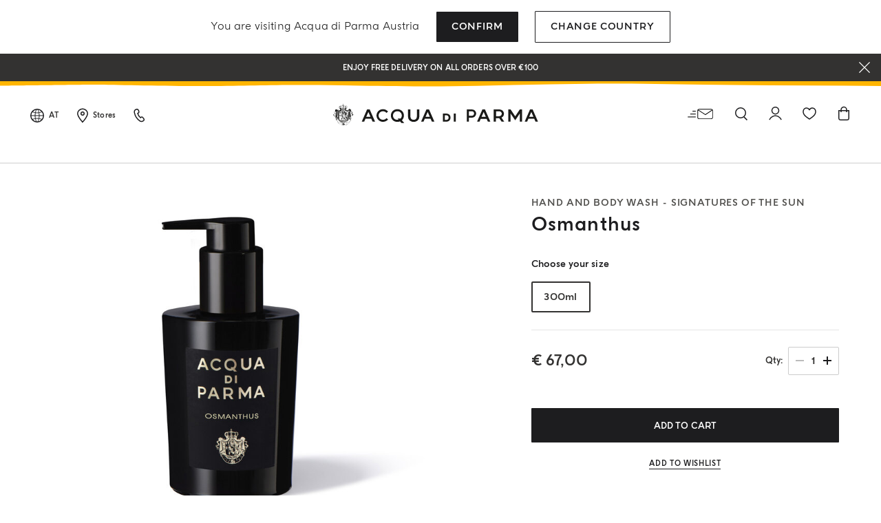

--- FILE ---
content_type: text/css
request_url: https://www.acquadiparma.com/on/demandware.static/Sites-acquadiparma-Site/-/en_AT/v1768691508353/css/product/detail.css
body_size: 9960
content:
.pull-left-xs{float:left}.pull-right-xs{float:right}@media (min-width: 544px) and (max-width: 768.98px){.pull-left-sm{float:left}.pull-right-sm{float:right}}@media (min-width: 769px) and (max-width: 991.98px){.pull-left-md{float:left}.pull-right-md{float:right}}@media (min-width: 992px) and (max-width: 1199.98px){.pull-left-lg{float:left}.pull-right-lg{float:right}}@media (min-width: 1200px){.pull-left-xl{float:left}.pull-right-xl{float:right}}@media (max-width: 543.98px){.hidden-xs-down{display:none !important}}@media (max-width: 768.98px){.hidden-sm-down{display:none !important}}@media (max-width: 991.98px){.hidden-md-down{display:none !important}}@media (max-width: 1199.98px){.hidden-lg-down{display:none !important}}.hidden-xl-down{display:none !important}.row.equal-height>[class^="col"]{display:flex}.swatch-circle-beige{border:0.063em solid rgba(0,0,0,0.3);width:2.5em;height:2.5em;background:beige;border-radius:1.25em;display:block;position:relative}.swatch-circle-beige.disabled{opacity:0.2}.swatch-filter-beige{border:0.063em solid rgba(0,0,0,0.3);width:1.38em;height:1.38em;background:beige;border-radius:.69em;background-color:beige;display:block;position:relative}.swatch-filter-beige.disabled{opacity:0.2}.swatch-circle-black{border:0.063em solid rgba(0,0,0,0.3);width:2.5em;height:2.5em;background:#000;border-radius:1.25em;display:block;position:relative}.swatch-circle-black.disabled{opacity:0.2}.swatch-filter-black{border:0.063em solid rgba(0,0,0,0.3);width:1.38em;height:1.38em;background:#000;border-radius:.69em;background-color:#000;display:block;position:relative}.swatch-filter-black.disabled{opacity:0.2}.swatch-circle-blue{border:0.063em solid rgba(0,0,0,0.3);width:2.5em;height:2.5em;background:#0070d2;border-radius:1.25em;display:block;position:relative}.swatch-circle-blue.disabled{opacity:0.2}.swatch-filter-blue{border:0.063em solid rgba(0,0,0,0.3);width:1.38em;height:1.38em;background:#0070d2;border-radius:.69em;background-color:#0070d2;display:block;position:relative}.swatch-filter-blue.disabled{opacity:0.2}.swatch-circle-brown{border:0.063em solid rgba(0,0,0,0.3);width:2.5em;height:2.5em;background:brown;border-radius:1.25em;display:block;position:relative}.swatch-circle-brown.disabled{opacity:0.2}.swatch-filter-brown{border:0.063em solid rgba(0,0,0,0.3);width:1.38em;height:1.38em;background:brown;border-radius:.69em;background-color:brown;display:block;position:relative}.swatch-filter-brown.disabled{opacity:0.2}.swatch-circle-green{border:0.063em solid rgba(0,0,0,0.3);width:2.5em;height:2.5em;background:#008827;border-radius:1.25em;display:block;position:relative}.swatch-circle-green.disabled{opacity:0.2}.swatch-filter-green{border:0.063em solid rgba(0,0,0,0.3);width:1.38em;height:1.38em;background:#008827;border-radius:.69em;background-color:#008827;display:block;position:relative}.swatch-filter-green.disabled{opacity:0.2}.swatch-circle-grey{border:0.063em solid rgba(0,0,0,0.3);width:2.5em;height:2.5em;background:#8f979d;border-radius:1.25em;display:block;position:relative}.swatch-circle-grey.disabled{opacity:0.2}.swatch-filter-grey{border:0.063em solid rgba(0,0,0,0.3);width:1.38em;height:1.38em;background:#8f979d;border-radius:.69em;background-color:#8f979d;display:block;position:relative}.swatch-filter-grey.disabled{opacity:0.2}.swatch-circle-navy{border:0.063em solid rgba(0,0,0,0.3);width:2.5em;height:2.5em;background:navy;border-radius:1.25em;display:block;position:relative}.swatch-circle-navy.disabled{opacity:0.2}.swatch-filter-navy{border:0.063em solid rgba(0,0,0,0.3);width:1.38em;height:1.38em;background:navy;border-radius:.69em;background-color:navy;display:block;position:relative}.swatch-filter-navy.disabled{opacity:0.2}.swatch-circle-orange{border:0.063em solid rgba(0,0,0,0.3);width:2.5em;height:2.5em;background:orange;border-radius:1.25em;display:block;position:relative}.swatch-circle-orange.disabled{opacity:0.2}.swatch-filter-orange{border:0.063em solid rgba(0,0,0,0.3);width:1.38em;height:1.38em;background:orange;border-radius:.69em;background-color:orange;display:block;position:relative}.swatch-filter-orange.disabled{opacity:0.2}.swatch-circle-pink{border:0.063em solid rgba(0,0,0,0.3);width:2.5em;height:2.5em;background:#fe249a;border-radius:1.25em;display:block;position:relative}.swatch-circle-pink.disabled{opacity:0.2}.swatch-filter-pink{border:0.063em solid rgba(0,0,0,0.3);width:1.38em;height:1.38em;background:#fe249a;border-radius:.69em;background-color:#fe249a;display:block;position:relative}.swatch-filter-pink.disabled{opacity:0.2}.swatch-circle-purple{border:0.063em solid rgba(0,0,0,0.3);width:2.5em;height:2.5em;background:purple;border-radius:1.25em;display:block;position:relative}.swatch-circle-purple.disabled{opacity:0.2}.swatch-filter-purple{border:0.063em solid rgba(0,0,0,0.3);width:1.38em;height:1.38em;background:purple;border-radius:.69em;background-color:purple;display:block;position:relative}.swatch-filter-purple.disabled{opacity:0.2}.swatch-circle-red{border:0.063em solid rgba(0,0,0,0.3);width:2.5em;height:2.5em;background:red;border-radius:1.25em;display:block;position:relative}.swatch-circle-red.disabled{opacity:0.2}.swatch-filter-red{border:0.063em solid rgba(0,0,0,0.3);width:1.38em;height:1.38em;background:red;border-radius:.69em;background-color:red;display:block;position:relative}.swatch-filter-red.disabled{opacity:0.2}.swatch-circle-white{border:0.063em solid rgba(0,0,0,0.3);width:2.5em;height:2.5em;background:#fff;border-radius:1.25em;display:block;position:relative}.swatch-circle-white.disabled{opacity:0.2}.swatch-filter-white{border:0.063em solid rgba(0,0,0,0.3);width:1.38em;height:1.38em;background:#fff;border-radius:.69em;background-color:#fff;display:block;position:relative}.swatch-filter-white.disabled{opacity:0.2}.swatch-circle-yellow{border:0.063em solid rgba(0,0,0,0.3);width:2.5em;height:2.5em;background:#ff0;border-radius:1.25em;display:block;position:relative}.swatch-circle-yellow.disabled{opacity:0.2}.swatch-filter-yellow{border:0.063em solid rgba(0,0,0,0.3);width:1.38em;height:1.38em;background:#ff0;border-radius:.69em;background-color:#ff0;display:block;position:relative}.swatch-filter-yellow.disabled{opacity:0.2}.swatch-circle-miscellaneous{background:linear-gradient(0deg, #821e91 0, #821e91 25%, #edd134 25%, #ff0 50%, #edd134 50%, #59ba00 50%, #59ba00 76%, #111 76%, #111 100%),linear-gradient(0deg, #0e5cd1 0, #0e5cd1 50%, #e20b0b 50%, #e20b0b 100%);background-repeat:repeat-y, repeat;background-size:50% 100%, 100% 100%;border:0.063em solid rgba(0,0,0,0.3);border-radius:1.25em;display:block;height:2.5em;position:relative;transform:rotate(35deg);width:2.5em}.swatch-circle-miscellaneous.disabled{opacity:0.2}.swatch-circle-miscellaneous.selected::after{transform:rotate(-35deg)}.product-detail .attributes .swatch-circle{border:0.063em solid rgba(0,0,0,0.3);width:2.5em;height:2.5em;background:#fff;border-radius:1.25em;border:0.063em solid rgba(0,0,0,0.3);display:inline-block;margin-right:0.313em;position:relative}.product-detail .attributes .swatch-circle.color-value[data-selected=true]::after{color:#000;content:'\F058';display:table-caption;font-family:'FontAwesome';font-size:1.625em;left:0.295em;position:absolute}.product-detail .attributes .swatch-circle.color-value.selected::after{background:#fff;border-radius:50%;color:#000;content:'\F058';display:table-caption;font-family:'FontAwesome';font-size:1.625em;height:0.75em;left:0.31em;line-height:0.8em;position:absolute;top:0.35em;width:0.8em}.product-detail .attributes .swatch-circle i.fa-times-circle{background:#fff;border-radius:50%;height:0.75em;line-height:0.8em;width:0.8em}.product-detail [disabled] .swatch-circle,.product-detail .swatch-circle.unselectable{cursor:not-allowed}.product-detail [disabled] .swatch-circle.color-value.selected::after,.product-detail .swatch-circle.unselectable.color-value.selected::after{background-color:#495057}label.color ~ a:hover{text-decoration:none}.description-and-detail{margin-top:2em}@media (max-width: 543.98px){.description-and-detail{margin-top:0}.description-and-detail .title{font-size:1.5rem;margin-bottom:0;font-family:'Dosis', sans-serif}.description-and-detail>div:last-child{margin-bottom:1em}}@media (min-width: 544px){.description-and-detail .description{margin-bottom:2em}}@media (max-width: 543.98px){.description-and-detail .content{margin-top:1em}}.social-container{padding-top:0.9375em;text-align:center}.social-container .social-icons{text-decoration:none;font-size:1.875em;list-style-type:none;padding:0;color:#444}@media (max-width: 991.98px){.social-container .social-icons{font-size:1.5625em}}.social-container .social-icons i,.social-container .social-icons a{color:#444;padding-right:0.2em}label.availability{padding-right:0.3125em}@media (min-width: 544px){.product-number-rating{border-bottom:1px solid #ccc}}@media (min-width: 769px){.product-number-rating{border-top:1px solid #ccc}}@media (min-width: 544px) and (max-width: 768.98px){.product-name{border-bottom:1px solid #ccc}}@media (min-width: 544px){.product-number-rating .ratings{margin-top:0.625em}}@media (max-width: 543.98px){.product-number-rating .ratings{background-color:#fff;margin-top:-1.875em;margin-right:-0.9375em;padding:0.1875em}}.product-number{color:#ccc;font-size:0.875em;padding-bottom:0.938em;padding-top:0.938em}.promotions{font-weight:normal;text-align:center;height:85%}.promotions div.collapsible-xl button.callout{font-size:1.25em;padding-bottom:1.25rem;padding-top:1.25rem;color:#c00}@media (min-width: 544px){.promotions div.collapsible-xl button.callout{font-size:1.375em}}.promotions div.collapsible-xl button.callout::after{color:#000}.product-breadcrumb .breadcrumb{border-bottom:none;margin-left:-1rem;margin-bottom:0}@media (max-width: 991.98px){.product-breadcrumb .breadcrumb{border-top:1px solid #ccc}}.price{font-size:1.5rem}.product-options{margin-top:1.25em}.size-chart .size-chart-collapsible{max-height:0;overflow:hidden;transition:max-height 0.5s;transition-timing-function:cubic-bezier(0, 1, 0, 1)}.size-chart .size-chart-collapsible.active{max-height:100%;transition-timing-function:ease-in-out}.color-attribute{border:none;padding:0;background:none}.non-input-label{display:block;margin-bottom:0.5rem}@media (min-width: 769px){.attributes{padding-left:2.5rem;padding-right:2.5rem}}@media (max-width: 543.98px){.product-grid{padding-top:0.938em}.product-grid .col-6{padding-left:5px;padding-right:5px}}.terms-container-wrapper .form-title{font-weight:normal;margin-bottom:30px;margin-bottom:1.875rem}.terms-container-wrapper .invalid-feedback{text-align:center}.terms-container-wrapper .terms-container .terms-and-conditions{border:1px solid #ccc;max-height:20vh;overflow-y:scroll}.terms-container-wrapper .terms-container .terms-and-conditions h4{font-size:12px;font-size:.75rem;line-height:17px;line-height:1.0625rem;font-weight:normal}.terms-container-wrapper .terms-container .terms-and-conditions .card-body{padding:16px 20px;padding:1rem 1.25rem}.terms-container-wrapper .terms-container .terms-and-conditions .card-body .content-asset{font-size:8px;font-size:.5rem;line-height:12px;line-height:.75rem}.terms-container-wrapper .terms-container .terms-and-conditions .textarea-privacy{line-height:1.6em;word-break:break-word;font-size:8px;font-size:.5rem}.terms-container-wrapper .terms-container .terms-and-conditions .textarea-privacy p{margin-bottom:1.2em}.terms-container-wrapper .terms-container .form-check{text-align:center;margin-top:5px;margin-top:.3125rem}.terms-container-wrapper .terms-container .form-check .form-check-label{font-family:"Helvetica Neue",helvetica,arial,sans-serif;text-transform:uppercase;margin-bottom:0;margin-top:25px;margin-top:1.5625rem;padding-right:22px;padding-right:1.375rem}.terms-container-wrapper .terms-container .form-check label{padding-left:40px;padding-left:2.5rem}.terms-container-wrapper .terms-container .form-check label.consent_yes{margin-right:25px;margin-right:1.5625rem}@media (min-width: 768px){.terms-container-wrapper .terms-container .form-check label.consent_yes{margin-right:40px;margin-right:2.5rem}}.terms-container-wrapper .terms-container .card .card-body{padding-top:5px;padding-top:.3125rem;padding-bottom:5px;padding-bottom:.3125rem}.terms-container-wrapper .terms-container .consent-form{border:1px solid #ccc;padding:20px 16px;padding:1.25rem 1rem}.terms-container-wrapper .terms-container .consent-form p{margin-bottom:0}.terms-container-wrapper .terms-container .consent-form .declaration-of-consent{margin-bottom:15px;margin-bottom:.9375rem}.terms-container-wrapper .terms-container .consent-form .declaration-of-consent p,.terms-container-wrapper .terms-container .consent-form .declaration-of-consent ul{margin:0}.terms-container-wrapper .terms-container .consent-form .declaration-of-consent .card-title{margin-bottom:30px;margin-bottom:1.875rem}.terms-container-wrapper .terms-container .consent-form .declaration-of-consent .card-body .privacy-description-list{padding-top:0;padding-left:15px;padding-left:.9375rem}.terms-container-wrapper .terms-container .consent-form .form-check{margin-bottom:30px;margin-bottom:1.875rem}.terms-container-wrapper .terms-container .consents-wrapper{display:flex;flex-direction:row;justify-content:space-around;margin:0 7% 0 7%}.terms-container-wrapper .terms-container .consents-wrapper .form-check{margin-bottom:0;padding-left:0}.terms-container-wrapper .terms-container .consents-wrapper .form-check .single-consent-wrapper label{padding:0;display:block}.terms-container-wrapper .terms-container .consents-wrapper .form-check .single-consent-wrapper label:before,.terms-container-wrapper .terms-container .consents-wrapper .form-check .single-consent-wrapper label:after{margin-bottom:10px;display:block;position:relative;top:0;left:50%;transform:translateX(-50%)}.terms-container-wrapper .terms-container .consents-wrapper .form-check .single-consent-wrapper label:after{position:absolute}.terms-container-wrapper .terms-container .marketing-wrapper{margin-bottom:20px;margin-bottom:1.25rem}.terms-container-wrapper .terms-container .consumption-wrapper{margin-bottom:10px;margin-bottom:.625rem}.terms-container-wrapper .terms-container .consumption-wrapper .consumption-label{vertical-align:top}.terms-container-wrapper .terms-container .data-conservation-wrapper{font-size:9px;font-size:.5625rem}.breadcrumb-container .breadcrumb-wrapper{padding:16px 0px 15px 0px;padding:1rem 0rem .9375rem 0rem}.breadcrumb-container .breadcrumb-wrapper .breadcrumb-list{margin:0;padding:0;display:flex;-moz-align-items:center;-ms-align-items:center;align-items:center;flex-wrap:wrap;row-gap:4px;row-gap:.25rem}.breadcrumb-container .breadcrumb-wrapper .breadcrumb-list .category{display:flex;-moz-align-items:center;-ms-align-items:center;align-items:center}.breadcrumb-container .breadcrumb-wrapper .breadcrumb-list .category .breadcrumb-item{font-size:12px;font-size:.75rem;line-height:15px;line-height:.9375rem;color:#333231}.breadcrumb-container .breadcrumb-wrapper .breadcrumb-list .category .breadcrumb-item.last-item{color:#797672}.breadcrumb-container .breadcrumb-wrapper .breadcrumb-list .category .breadcrumb-item:not(.footer-link){border-bottom:1px solid transparent}.breadcrumb-container .breadcrumb-wrapper .breadcrumb-list .category .breadcrumb-separator{width:12px;height:12px;margin-left:8px;margin-left:.5rem;margin-right:4px;margin-right:.25rem}.attribute{margin-top:0.938em}.attribute label{display:block}.swatch a{text-decoration:none}@media (max-width: 319.98px){.primary-images{margin:0;padding:0}}.prices-add-to-cart-actions{width:100%;position:fixed;bottom:0;z-index:50;padding-right:0;padding-left:0;left:0}@media (max-width: 319.98px){.prices-add-to-cart-actions{background-color:rgba(255,255,255,0.95);box-shadow:0 2px 10px rgba(0,0,0,0.2)}}@media (min-width: 320px){.prices-add-to-cart-actions{position:static;padding:0 0.9375em}}.prices-add-to-cart-actions .price{text-align:center}.prices{padding-bottom:0.5em;padding-top:0.5em;text-align:center}.cart-and-ipay{text-align:center}@media (max-width: 319.98px){.cart-and-ipay{padding-bottom:26px}.cart-and-ipay .btn{width:98%;margin:1%;display:block}}.add-to-cart-messages{transform:translate(-50%, -50%);position:fixed;top:15%;left:50%}.add-to-basket-alert{animation:fade 5s linear forwards;box-shadow:1px 1px 5px grey;padding:1em}@keyframes fade{0%{opacity:0}10%{opacity:1}90%{opacity:1}100%{opacity:0}}.add-to-basket-alert.show{display:block}.simple-quantity{margin-top:1em}.main-attributes{margin-top:1em}.size-chart{margin-top:1.071em}div.availability{margin-top:1.071em}.bundle-item{padding-bottom:1em;border-bottom:1px solid #ccc}.bundle-item:last-child{border-bottom:none}.container.product-detail{margin-top:2em;margin-bottom:2em}@media (max-width: 319.98px){.container.product-detail{margin-top:0;margin-bottom:0}}.product-option:not(:first-child){margin-top:1.071em}.swatch-circle-beige{border:0.063em solid rgba(0,0,0,0.3);width:2.5em;height:2.5em;background:beige;border-radius:1.25em;display:block;position:relative}.swatch-circle-beige.disabled{opacity:0.2}.swatch-filter-beige{border:0.063em solid rgba(0,0,0,0.3);width:1.38em;height:1.38em;background:beige;border-radius:.69em;background-color:beige;display:block;position:relative}.swatch-filter-beige.disabled{opacity:0.2}.swatch-circle-black{border:0.063em solid rgba(0,0,0,0.3);width:2.5em;height:2.5em;background:#000;border-radius:1.25em;display:block;position:relative}.swatch-circle-black.disabled{opacity:0.2}.swatch-filter-black{border:0.063em solid rgba(0,0,0,0.3);width:1.38em;height:1.38em;background:#000;border-radius:.69em;background-color:#000;display:block;position:relative}.swatch-filter-black.disabled{opacity:0.2}.swatch-circle-blue{border:0.063em solid rgba(0,0,0,0.3);width:2.5em;height:2.5em;background:#0070d2;border-radius:1.25em;display:block;position:relative}.swatch-circle-blue.disabled{opacity:0.2}.swatch-filter-blue{border:0.063em solid rgba(0,0,0,0.3);width:1.38em;height:1.38em;background:#0070d2;border-radius:.69em;background-color:#0070d2;display:block;position:relative}.swatch-filter-blue.disabled{opacity:0.2}.swatch-circle-brown{border:0.063em solid rgba(0,0,0,0.3);width:2.5em;height:2.5em;background:brown;border-radius:1.25em;display:block;position:relative}.swatch-circle-brown.disabled{opacity:0.2}.swatch-filter-brown{border:0.063em solid rgba(0,0,0,0.3);width:1.38em;height:1.38em;background:brown;border-radius:.69em;background-color:brown;display:block;position:relative}.swatch-filter-brown.disabled{opacity:0.2}.swatch-circle-green{border:0.063em solid rgba(0,0,0,0.3);width:2.5em;height:2.5em;background:#008827;border-radius:1.25em;display:block;position:relative}.swatch-circle-green.disabled{opacity:0.2}.swatch-filter-green{border:0.063em solid rgba(0,0,0,0.3);width:1.38em;height:1.38em;background:#008827;border-radius:.69em;background-color:#008827;display:block;position:relative}.swatch-filter-green.disabled{opacity:0.2}.swatch-circle-grey{border:0.063em solid rgba(0,0,0,0.3);width:2.5em;height:2.5em;background:#8f979d;border-radius:1.25em;display:block;position:relative}.swatch-circle-grey.disabled{opacity:0.2}.swatch-filter-grey{border:0.063em solid rgba(0,0,0,0.3);width:1.38em;height:1.38em;background:#8f979d;border-radius:.69em;background-color:#8f979d;display:block;position:relative}.swatch-filter-grey.disabled{opacity:0.2}.swatch-circle-navy{border:0.063em solid rgba(0,0,0,0.3);width:2.5em;height:2.5em;background:navy;border-radius:1.25em;display:block;position:relative}.swatch-circle-navy.disabled{opacity:0.2}.swatch-filter-navy{border:0.063em solid rgba(0,0,0,0.3);width:1.38em;height:1.38em;background:navy;border-radius:.69em;background-color:navy;display:block;position:relative}.swatch-filter-navy.disabled{opacity:0.2}.swatch-circle-orange{border:0.063em solid rgba(0,0,0,0.3);width:2.5em;height:2.5em;background:orange;border-radius:1.25em;display:block;position:relative}.swatch-circle-orange.disabled{opacity:0.2}.swatch-filter-orange{border:0.063em solid rgba(0,0,0,0.3);width:1.38em;height:1.38em;background:orange;border-radius:.69em;background-color:orange;display:block;position:relative}.swatch-filter-orange.disabled{opacity:0.2}.swatch-circle-pink{border:0.063em solid rgba(0,0,0,0.3);width:2.5em;height:2.5em;background:#fe249a;border-radius:1.25em;display:block;position:relative}.swatch-circle-pink.disabled{opacity:0.2}.swatch-filter-pink{border:0.063em solid rgba(0,0,0,0.3);width:1.38em;height:1.38em;background:#fe249a;border-radius:.69em;background-color:#fe249a;display:block;position:relative}.swatch-filter-pink.disabled{opacity:0.2}.swatch-circle-purple{border:0.063em solid rgba(0,0,0,0.3);width:2.5em;height:2.5em;background:purple;border-radius:1.25em;display:block;position:relative}.swatch-circle-purple.disabled{opacity:0.2}.swatch-filter-purple{border:0.063em solid rgba(0,0,0,0.3);width:1.38em;height:1.38em;background:purple;border-radius:.69em;background-color:purple;display:block;position:relative}.swatch-filter-purple.disabled{opacity:0.2}.swatch-circle-red{border:0.063em solid rgba(0,0,0,0.3);width:2.5em;height:2.5em;background:red;border-radius:1.25em;display:block;position:relative}.swatch-circle-red.disabled{opacity:0.2}.swatch-filter-red{border:0.063em solid rgba(0,0,0,0.3);width:1.38em;height:1.38em;background:red;border-radius:.69em;background-color:red;display:block;position:relative}.swatch-filter-red.disabled{opacity:0.2}.swatch-circle-white{border:0.063em solid rgba(0,0,0,0.3);width:2.5em;height:2.5em;background:#fff;border-radius:1.25em;display:block;position:relative}.swatch-circle-white.disabled{opacity:0.2}.swatch-filter-white{border:0.063em solid rgba(0,0,0,0.3);width:1.38em;height:1.38em;background:#fff;border-radius:.69em;background-color:#fff;display:block;position:relative}.swatch-filter-white.disabled{opacity:0.2}.swatch-circle-yellow{border:0.063em solid rgba(0,0,0,0.3);width:2.5em;height:2.5em;background:#ff0;border-radius:1.25em;display:block;position:relative}.swatch-circle-yellow.disabled{opacity:0.2}.swatch-filter-yellow{border:0.063em solid rgba(0,0,0,0.3);width:1.38em;height:1.38em;background:#ff0;border-radius:.69em;background-color:#ff0;display:block;position:relative}.swatch-filter-yellow.disabled{opacity:0.2}.swatch-circle-miscellaneous{background:linear-gradient(0deg, #821e91 0, #821e91 25%, #edd134 25%, #ff0 50%, #edd134 50%, #59ba00 50%, #59ba00 76%, #111 76%, #111 100%),linear-gradient(0deg, #0e5cd1 0, #0e5cd1 50%, #e20b0b 50%, #e20b0b 100%);background-repeat:repeat-y, repeat;background-size:50% 100%, 100% 100%;border:0.063em solid rgba(0,0,0,0.3);border-radius:1.25em;display:block;height:2.5em;position:relative;transform:rotate(35deg);width:2.5em}.swatch-circle-miscellaneous.disabled{opacity:0.2}.swatch-circle-miscellaneous.selected::after{transform:rotate(-35deg)}.product-details-right-section .switchable-attribute-wrapping,.bundle-details-right-section .switchable-attribute-wrapping{display:flex;flex-wrap:wrap;-moz-align-items:center;-ms-align-items:center;align-items:center}.product-details-right-section .switchable-attribute-wrapping.color,.bundle-details-right-section .switchable-attribute-wrapping.color{gap:16px;gap:1rem}.product-details-right-section .switchable-attribute-wrapping.size,.bundle-details-right-section .switchable-attribute-wrapping.size{gap:8px;gap:.5rem}.product-details-right-section .attribute,.bundle-details-right-section .attribute{border-bottom:1px solid #E5E5E5;margin:0}.product-details-right-section .swatch-attribute-container.hidden,.bundle-details-right-section .swatch-attribute-container.hidden{display:none}.product-details-right-section .label-wrapper,.bundle-details-right-section .label-wrapper{padding:16px 0px;padding:1rem 0rem;color:#1D1D1F}.product-details-right-section .label-wrapper label,.bundle-details-right-section .label-wrapper label{margin:0;font-weight:bold;letter-spacing:.01em;font-size:14px;font-size:.875rem;line-height:19px;line-height:1.1875rem}.product-details-right-section .bundle-item,.bundle-details-right-section .bundle-item{border:none;padding:0}.product-details-right-section .swatch-attribute.color-value,.bundle-details-right-section .swatch-attribute.color-value{display:inline-block;background:#fff;border:4px solid #fff;border-radius:50%;background-size:cover;box-sizing:border-box;overflow:hidden;height:38px;height:2.375rem;width:38px;width:2.375rem}.product-details-right-section .swatch-attribute.color-value:hover,.bundle-details-right-section .swatch-attribute.color-value:hover{box-shadow:0 0 0 1px #ccc}.product-details-right-section .swatch-attribute.color-value.selected,.bundle-details-right-section .swatch-attribute.color-value.selected{box-shadow:0 0 0 1px #333231;padding:0}.product-details-right-section .swatch-attribute.size-value,.bundle-details-right-section .swatch-attribute.size-value{position:relative;white-space:nowrap;width:78px;height:45px;line-height:19px;line-height:1.1875rem}@media (min-width: 768px){.product-details-right-section .swatch-attribute.size-value,.bundle-details-right-section .swatch-attribute.size-value{width:86px;font-size:15px}}.product-details-right-section .swatch-attribute.size-value.unavailable,.bundle-details-right-section .swatch-attribute.size-value.unavailable{color:#939395}.product-details-right-section .swatch-attribute.size-value.unavailable:after,.bundle-details-right-section .swatch-attribute.size-value.unavailable:after{content:"";display:block;background:url("./../../../images/2021/svg/mail-box.svg");height:12px;width:12px;position:absolute;top:1px;right:2px}.product-details-right-section .swatch-attribute.size-value.is-not-restockable,.bundle-details-right-section .swatch-attribute.size-value.is-not-restockable{pointer-events:none}.product-details-right-section .swatch-attribute.size-value.is-not-restockable:hover,.bundle-details-right-section .swatch-attribute.size-value.is-not-restockable:hover{cursor:default !important}.product-details-right-section .swatch-attribute.size-value.is-not-restockable:after,.bundle-details-right-section .swatch-attribute.size-value.is-not-restockable:after{display:none}.product-details-right-section .attribute{padding-bottom:25px;padding-bottom:1.5625rem}.bundle-details-right-section .attribute{padding-bottom:17px;padding-bottom:1.0625rem}.align-self-center{margin-top:24px;margin-top:1.5rem}@media (min-width: 1024px){.align-self-center{margin-top:0}}.product-copies,.add-to-cart-sticky-wrapper{color:#1D1D1F;letter-spacing:.02em;margin-top:12px;margin-top:.75rem}@media (min-width: 768px){.product-copies,.add-to-cart-sticky-wrapper{margin-top:14px;margin-top:.875rem}}@media (min-width: 1024px){.product-copies,.add-to-cart-sticky-wrapper{margin-top:0}}.product-copies .grey,.add-to-cart-sticky-wrapper .grey{color:#51504D}.product-copies .tag-col,.add-to-cart-sticky-wrapper .tag-col{margin-bottom:16px;margin-bottom:1rem}.product-copies .tag-col .product-tag,.add-to-cart-sticky-wrapper .tag-col .product-tag{border-bottom:2px solid #FFB500;font-size:10px;font-size:.625rem;line-height:14px;line-height:.875rem}.product-copies .product-subtitle-and-message-wrapper,.add-to-cart-sticky-wrapper .product-subtitle-and-message-wrapper{letter-spacing:.06em}.product-copies .product-subtitle-and-message-wrapper.both-content .product-message:after,.add-to-cart-sticky-wrapper .product-subtitle-and-message-wrapper.both-content .product-message:after{content:"-";margin-left:5px;margin-left:.3125rem}.product-copies .name-col,.add-to-cart-sticky-wrapper .name-col{margin-bottom:28px;margin-bottom:1.75rem}.product-copies .name-col .product-name-title,.add-to-cart-sticky-wrapper .name-col .product-name-title{font-size:17px;font-size:1.0625rem;line-height:24px;line-height:1.5rem}@media (min-width: 768px){.product-copies .name-col,.add-to-cart-sticky-wrapper .name-col{margin-bottom:30px;margin-bottom:1.875rem}.product-copies .name-col .product-name-title,.add-to-cart-sticky-wrapper .name-col .product-name-title{line-height:28px;line-height:1.75rem}}@media (min-width: 1024px){.product-copies .name-col,.add-to-cart-sticky-wrapper .name-col{margin-bottom:16px;margin-bottom:1rem}.product-copies .name-col .product-name-title,.add-to-cart-sticky-wrapper .name-col .product-name-title{font-size:28px;font-size:1.75rem;line-height:31px;line-height:1.9375rem}}.product-copies.product-copies h1,.add-to-cart-sticky-wrapper.product-copies h1{font-size:20px;font-size:1.25rem}#stockNotificationModal,#stockNotificationOkModal{color:#1D1D1F}#stockNotificationModal .modal-dialog,#stockNotificationOkModal .modal-dialog{max-width:calc(430px + (5.55556vw * 2))}@media (min-width: 768px){#stockNotificationModal .modal-dialog,#stockNotificationOkModal .modal-dialog{max-width:calc(430px + (3.33333vw * 2))}}#stockNotificationModal .modal-dialog .modal-header,#stockNotificationOkModal .modal-dialog .modal-header{height:85px}#stockNotificationModal .modal-dialog .modal-body,#stockNotificationOkModal .modal-dialog .modal-body{padding:0;max-width:calc(430px + (5.55556vw * 2));padding-left:5.55556vw;padding-right:5.55556vw}@media (min-width: 768px){#stockNotificationModal .modal-dialog .modal-body,#stockNotificationOkModal .modal-dialog .modal-body{max-width:calc(430px + (3.33333vw * 2));padding-left:3.33333vw;padding-right:3.33333vw}}#stockNotificationModal .modal-dialog .modal-body .stock-notification-title,#stockNotificationOkModal .modal-dialog .modal-body .stock-notification-title{padding:16px 0px;padding:1rem 0rem}#stockNotificationModal .modal-dialog .modal-body .product-summary-details,#stockNotificationOkModal .modal-dialog .modal-body .product-summary-details{margin:24px 0px 40px 0px;margin:1.5rem 0rem 2.5rem 0rem;padding-bottom:32px;padding-bottom:2rem;-moz-align-items:center;-ms-align-items:center;align-items:center;border-bottom:1px solid #E5E5E5;color:#1D1D1F}#stockNotificationModal .modal-dialog .modal-body .product-summary-details .product-subtitle-and-message-wrapper,#stockNotificationOkModal .modal-dialog .modal-body .product-summary-details .product-subtitle-and-message-wrapper{-moz-justify-content:left;-ms-justify-content:left;justify-content:left;font-size:10px;font-size:.625rem;line-height:17px;line-height:1.0625rem;margin-bottom:2px;margin-bottom:.125rem;color:#797672}#stockNotificationModal .modal-dialog .modal-body .product-summary-details .product-subtitle-and-message-wrapper.both-content .product-message:after,#stockNotificationOkModal .modal-dialog .modal-body .product-summary-details .product-subtitle-and-message-wrapper.both-content .product-message:after{content:"-";margin:0px 4px;margin:0rem .25rem}#stockNotificationModal .modal-dialog .modal-body .product-summary-details .product-name,#stockNotificationOkModal .modal-dialog .modal-body .product-summary-details .product-name{font-size:12.8px;font-size:.8rem;line-height:19px;line-height:1.1875rem;margin-bottom:4px;margin-bottom:.25rem}#stockNotificationModal .modal-dialog .modal-body .product-summary-details .product-attribute-value,#stockNotificationOkModal .modal-dialog .modal-body .product-summary-details .product-attribute-value{font-size:12px;font-size:.75rem;line-height:19px;line-height:1.1875rem}#stockNotificationModal .modal-dialog .modal-body .stock-notification-form .email-wrapper,#stockNotificationOkModal .modal-dialog .modal-body .stock-notification-form .email-wrapper{margin:16px 0px;margin:1rem 0rem}#stockNotificationModal .modal-dialog .modal-body .stock-notification-form .salutation-wrapper,#stockNotificationOkModal .modal-dialog .modal-body .stock-notification-form .salutation-wrapper{display:flex;-moz-column-gap:24px;column-gap:24px;-moz-column-gap:1.5rem;column-gap:1.5rem;margin-bottom:0}#stockNotificationModal .modal-dialog .modal-body .stock-notification-form .salutation-wrapper .salutation-label,#stockNotificationOkModal .modal-dialog .modal-body .stock-notification-form .salutation-wrapper .salutation-label{margin-top:20px;margin-top:1.25rem}#stockNotificationModal .modal-dialog .modal-body .stock-notification-form .salutation-wrapper>.fields,#stockNotificationOkModal .modal-dialog .modal-body .stock-notification-form .salutation-wrapper>.fields{margin-top:16px;margin-top:1rem}#stockNotificationModal .modal-dialog .modal-body .stock-notification-form .name-wrapper,#stockNotificationOkModal .modal-dialog .modal-body .stock-notification-form .name-wrapper{display:flex;-moz-column-gap:24px;column-gap:24px;-moz-column-gap:1.5rem;column-gap:1.5rem;margin:16px 0px 0px;margin:1rem 0rem 0rem}#stockNotificationModal .modal-dialog .modal-body .stock-notification-form .name-wrapper>.form-group,#stockNotificationOkModal .modal-dialog .modal-body .stock-notification-form .name-wrapper>.form-group{-moz-flex:1;flex:1}#stockNotificationModal .modal-dialog .modal-body .stock-notification-form .consent-wrapper,#stockNotificationOkModal .modal-dialog .modal-body .stock-notification-form .consent-wrapper{padding:16px 0px;padding:1rem 0rem}#stockNotificationModal .modal-dialog .modal-body .stock-notification-form .consent-wrapper p,#stockNotificationOkModal .modal-dialog .modal-body .stock-notification-form .consent-wrapper p{font-size:12px;font-size:.75rem;line-height:16px;line-height:1rem;margin:0}#stockNotificationModal .modal-dialog .modal-body .stock-notification-form .consent-wrapper input[type="hidden"]+.custom-control-label,#stockNotificationOkModal .modal-dialog .modal-body .stock-notification-form .consent-wrapper input[type="hidden"]+.custom-control-label{display:none}#stockNotificationModal .modal-dialog .modal-body .button-wrapper,#stockNotificationOkModal .modal-dialog .modal-body .button-wrapper{margin:24px 0px;margin:1.5rem 0rem}#stockNotificationModal .modal-dialog .modal-body .policy,#stockNotificationOkModal .modal-dialog .modal-body .policy{padding-top:16px;padding-top:1rem}#stockNotificationModal .modal-dialog .modal-body .policy label,#stockNotificationOkModal .modal-dialog .modal-body .policy label{font-size:12px;font-size:.75rem;line-height:17px;line-height:1.0625rem;margin:8px 0px;margin:.5rem 0rem;letter-spacing:.06em}#stockNotificationModal .modal-dialog .modal-body .policy .policy-content,#stockNotificationOkModal .modal-dialog .modal-body .policy .policy-content{font-size:10px;font-size:.625rem;line-height:17px;line-height:1.0625rem;margin-bottom:40px;margin-bottom:2.5rem}#stockNotificationModal .modal-dialog .modal-body .response-wrapper,#stockNotificationOkModal .modal-dialog .modal-body .response-wrapper{margin-top:24px;margin-top:1.5rem;padding:16px 0px;padding:1rem 0rem}.swiper-pagination-wrapper .swiper-pagination-nav-prev .prev-icon,.swiper-pagination-wrapper .swiper-pagination-nav-next .prev-icon,.swiper-pagination-wrapper .swiper-pagination-nav-prev .next-icon,.swiper-pagination-wrapper .swiper-pagination-nav-next .next-icon,.primary-images .product-details-swiper .swiper-product-button-prev .prev-slide-button-icon,.primary-images .product-details-swiper .swiper-product-button-next .prev-slide-button-icon,.primary-images .product-details-swiper .swiper-product-button-prev .next-slide-button-icon,.primary-images .product-details-swiper .swiper-product-button-next .next-slide-button-icon{width:100%;height:100%;display:inline-block;background-repeat:no-repeat;background-position:center center;background-image:url("./../../images/2021/svg/input-chevron-right.svg")}.swiper-pagination-wrapper{display:flex;align-items:center;justify-content:center;position:absolute;bottom:0;width:100%;height:24px;height:1.5rem}.swiper-pagination-wrapper .swiper-pagination-nav-prev,.swiper-pagination-wrapper .swiper-pagination-nav-next{width:24px;width:1.5rem;height:24px;height:1.5rem}.swiper-pagination-wrapper .swiper-pagination-nav-prev:hover,.swiper-pagination-wrapper .swiper-pagination-nav-next:hover{cursor:pointer}.swiper-pagination-wrapper .swiper-pagination-nav-prev .prev-icon,.swiper-pagination-wrapper .swiper-pagination-nav-next .prev-icon{transform:rotate(-180deg)}.swiper-pagination-wrapper .swiper-pagination-nav-prev{margin-right:24px;margin-right:1.5rem}.swiper-pagination-wrapper .swiper-pagination-nav-next{margin-left:24px;margin-left:1.5rem}.swiper-pagination-wrapper .swiper-pagination.swiper-pagination-bullets{display:flex;flex-direction:row;justify-content:center;align-items:center;bottom:0;position:relative}.swiper-pagination-wrapper .swiper-pagination.swiper-pagination-bullets>.swiper-pagination-bullet{width:6px;height:6px;opacity:unset;background-color:#fff;border:1px solid #1D1D1F;margin:0 33px 0 0 !important}.swiper-pagination-wrapper .swiper-pagination.swiper-pagination-bullets>.swiper-pagination-bullet.swiper-pagination-bullet-active{width:8px;height:8px;background-color:#1D1D1F}.swiper-pagination-wrapper .swiper-pagination.swiper-pagination-bullets>.swiper-pagination-bullet:last-child{margin-right:0 !important}#candletag_wrapper,#engraving-wrapper{color:#1D1D1F;border-bottom:1px solid #E5E5E5;padding:0}#candletag_wrapper .engraving-cta-wrapper,#engraving-wrapper .engraving-cta-wrapper{padding:24px 0px;padding:1.5rem 0rem;flex-wrap:wrap}#candletag_wrapper .engraving-cta-wrapper .engraving-label-wrapper,#engraving-wrapper .engraving-cta-wrapper .engraving-label-wrapper{padding-right:8px;padding-right:.5rem;font-size:14px;font-size:.875rem;line-height:19px;line-height:1.1875rem;letter-spacing:.01em}#candletag_wrapper .engraving-cta-wrapper .buttons-wrapper,#engraving-wrapper .engraving-cta-wrapper .buttons-wrapper{-moz-column-gap:8px;column-gap:8px;-moz-column-gap:.5rem;column-gap:.5rem}#candletag_wrapper .engraving-cta-wrapper .buttons-wrapper .option-customization-btn,#engraving-wrapper .engraving-cta-wrapper .buttons-wrapper .option-customization-btn{min-width:100px;min-width:6.25rem;min-height:45px;min-height:2.8125rem}#candletag_wrapper .engraving-cta-wrapper .buttons-wrapper .option-customization-separator,#engraving-wrapper .engraving-cta-wrapper .buttons-wrapper .option-customization-separator{font-size:13px;font-size:.8125rem;line-height:18px;line-height:1.125rem;letter-spacing:.01em}#candletag_wrapper .engraving-complete,#engraving-wrapper .engraving-complete{margin-top:-8px;margin-top:-.5rem;padding-bottom:24px;padding-bottom:1.5rem;display:flex}#candletag_wrapper .engraving-complete .customization-confirmed-text,#engraving-wrapper .engraving-complete .customization-confirmed-text{font-size:13px;font-size:.8125rem;line-height:18px;line-height:1.125rem;letter-spacing:.01em}#candletag_wrapper .engraving-complete .customization-confirmed-actions,#engraving-wrapper .engraving-complete .customization-confirmed-actions{display:flex;-moz-flex:1;flex:1;-moz-justify-content:right;-ms-justify-content:right;justify-content:right;-moz-column-gap:12px;column-gap:12px;-moz-column-gap:.75rem;column-gap:.75rem;padding-left:5px;padding-left:.3125rem}#candletag_wrapper .engraving-complete .customization-confirmed-actions .option-button,#engraving-wrapper .engraving-complete .customization-confirmed-actions .option-button{font-size:13px;font-size:.8125rem;line-height:16px;line-height:1rem;color:#51504D;border-bottom:1px solid #51504D;border-radius:0;text-transform:none;letter-spacing:initial;font-weight:normal}#candletagModal .modal-dialog,#engravingModal .modal-dialog{max-width:calc(430px + (5.55556vw * 2))}@media (min-width: 768px){#candletagModal .modal-dialog,#engravingModal .modal-dialog{max-width:calc(430px + (3.33333vw * 2))}}#candletagModal .modal-dialog .modal-header,#engravingModal .modal-dialog .modal-header{height:45px;height:2.8125rem}@media (min-width: 768px){#candletagModal .modal-dialog .modal-header,#engravingModal .modal-dialog .modal-header{height:60px;height:3.75rem}}#candletagModal .modal-dialog .modal-body,#engravingModal .modal-dialog .modal-body{padding:0;max-width:calc(430px + (5.55556vw * 2));padding-left:5.55556vw;padding-right:5.55556vw}@media (min-width: 768px){#candletagModal .modal-dialog .modal-body,#engravingModal .modal-dialog .modal-body{max-width:calc(430px + (3.33333vw * 2));padding-left:3.33333vw;padding-right:3.33333vw}}#candletagModal .modal-dialog .modal-body .modal-body-title,#engravingModal .modal-dialog .modal-body .modal-body-title{padding:16px 0px;padding:1rem 0rem}#candletagModal .modal-dialog .modal-body .options-togglers,#engravingModal .modal-dialog .modal-body .options-togglers{-moz-column-gap:16px;column-gap:16px;-moz-column-gap:1rem;column-gap:1rem;padding:0px 0px 16px 0px;padding:0rem 0rem 1rem 0rem}#candletagModal .modal-dialog .modal-body .options-togglers .option-toggler,#engravingModal .modal-dialog .modal-body .options-togglers .option-toggler{letter-spacing:normal;cursor:pointer;border-bottom:2px solid transparent;font-size:14px;font-size:.875rem;line-height:17px;line-height:1.0625rem}#candletagModal .modal-dialog .modal-body .options-togglers .option-toggler.active,#engravingModal .modal-dialog .modal-body .options-togglers .option-toggler.active{border-bottom:2px solid #1D1D1F}#candletagModal .modal-dialog .modal-body .option-engraving-back-customization-wrapper .engraving-floating-layer,#engravingModal .modal-dialog .modal-body .option-engraving-back-customization-wrapper .engraving-floating-layer{font-size:22.52px;font-size:1.4075rem}#candletagModal .modal-dialog .modal-body .option-engraving-back-customization-wrapper img,#engravingModal .modal-dialog .modal-body .option-engraving-back-customization-wrapper img{scale:1.3}#candletagModal .modal-dialog .modal-body .option-engraving-front-customization-wrapper .engraving-floating-layer,#engravingModal .modal-dialog .modal-body .option-engraving-front-customization-wrapper .engraving-floating-layer{font-size:22.52px;font-size:1.4075rem}#candletagModal .modal-dialog .modal-body .option-engraving-front-customization-wrapper img,#engravingModal .modal-dialog .modal-body .option-engraving-front-customization-wrapper img{scale:3.3}#candletagModal .modal-dialog .modal-body .engraving-body,#engravingModal .modal-dialog .modal-body .engraving-body{padding:16px 0px 40px;padding:1rem 0rem 2.5rem}#candletagModal .modal-dialog .modal-body .engraving-body .engraving-img-wrapper,#engravingModal .modal-dialog .modal-body .engraving-body .engraving-img-wrapper{position:relative;max-width:100%;overflow:hidden;width:280px;width:17.5rem;height:280px;height:17.5rem}#candletagModal .modal-dialog .modal-body .engraving-body .engraving-img-wrapper .engraving-floating-layer,#engravingModal .modal-dialog .modal-body .engraving-body .engraving-img-wrapper .engraving-floating-layer{width:100%;z-index:-1;bottom:0%;color:#fff;text-align:center;padding:15px 0px 40px;padding:.9375rem 0rem 2.5rem;background:linear-gradient(0deg, rgba(0,0,0,0.2) 0%, rgba(0,0,0,0) 100%)}#candletagModal .modal-dialog .modal-body .engraving-body .engraving-img-wrapper .engraving-floating-layer.is-active,#engravingModal .modal-dialog .modal-body .engraving-body .engraving-img-wrapper .engraving-floating-layer.is-active{z-index:2}#candletagModal .modal-dialog .modal-body .engraving-body .engraving-img-wrapper img,#engravingModal .modal-dialog .modal-body .engraving-body .engraving-img-wrapper img{z-index:1;position:absolute;left:0}#candletagModal .modal-dialog .modal-body .engraving-body .engraving-frontandback-input-wrapper .engraving-dot-radio-wrapper,#engravingModal .modal-dialog .modal-body .engraving-body .engraving-frontandback-input-wrapper .engraving-dot-radio-wrapper{display:flex;flex-direction:row;justify-content:center;gap:40px;gap:2.5rem;margin-top:12px;margin-top:.75rem}#candletagModal .modal-dialog .modal-body .engraving-body .engraving-frontandback-input-wrapper .engraving-dot-radio-wrapper .custom-control-label,#engravingModal .modal-dialog .modal-body .engraving-body .engraving-frontandback-input-wrapper .engraving-dot-radio-wrapper .custom-control-label{font-weight:700;font-size:16px;font-size:1rem}#candletagModal .modal-dialog .modal-body .engraving-body .engraving-frontandback-input-wrapper .engraving-font-selector-wrapper,#engravingModal .modal-dialog .modal-body .engraving-body .engraving-frontandback-input-wrapper .engraving-font-selector-wrapper{margin-top:40px;margin-top:2.5rem}#candletagModal .modal-dialog .modal-body .engraving-body .engraving-frontandback-input-wrapper .engraving-font-selector-wrapper .selectable-engraving-font,#engravingModal .modal-dialog .modal-body .engraving-body .engraving-frontandback-input-wrapper .engraving-font-selector-wrapper .selectable-engraving-font{border:1px solid #ccc;cursor:pointer;padding:12px 24px;padding:.75rem 1.5rem;border-radius:2px;border-radius:.125rem;margin:4px;margin:.25rem;width:80px;width:5rem}#candletagModal .modal-dialog .modal-body .engraving-body .engraving-frontandback-input-wrapper .engraving-font-selector-wrapper .selectable-engraving-font.selected-font,#engravingModal .modal-dialog .modal-body .engraving-body .engraving-frontandback-input-wrapper .engraving-font-selector-wrapper .selectable-engraving-font.selected-font{border:2px solid #1D1D1F;cursor:default}#candletagModal .modal-dialog .modal-body .engraving-body .engraving-input-wrapper,#engravingModal .modal-dialog .modal-body .engraving-body .engraving-input-wrapper{padding-top:12px;padding-top:.75rem}#candletagModal .modal-dialog .modal-body .engraving-body .engraving-input-wrapper .option-title,#engravingModal .modal-dialog .modal-body .engraving-body .engraving-input-wrapper .option-title{padding:8px 0px;padding:.5rem 0rem}#candletagModal .modal-dialog .modal-body .engraving-body .engraving-input-wrapper .input-wrapper .option-input-field,#candletagModal .modal-dialog .modal-body .engraving-body .engraving-input-wrapper .input-wrapper .option-customization-field,#candletagModal .modal-dialog .modal-body .engraving-body .engraving-input-wrapper .input-wrapper .candletag-input-field,#candletagModal .modal-dialog .modal-body .engraving-body .engraving-input-wrapper .input-wrapper .temporary-input-field,#engravingModal .modal-dialog .modal-body .engraving-body .engraving-input-wrapper .input-wrapper .option-input-field,#engravingModal .modal-dialog .modal-body .engraving-body .engraving-input-wrapper .input-wrapper .option-customization-field,#engravingModal .modal-dialog .modal-body .engraving-body .engraving-input-wrapper .input-wrapper .candletag-input-field,#engravingModal .modal-dialog .modal-body .engraving-body .engraving-input-wrapper .input-wrapper .temporary-input-field{border:1px solid #939395;border-radius:2px;color:#1D1D1F;font-size:20px;font-size:1.25rem;line-height:26px;line-height:1.625rem}#candletagModal .modal-dialog .modal-body .engraving-body .engraving-input-wrapper .input-wrapper .option-input-field.is-filled,#candletagModal .modal-dialog .modal-body .engraving-body .engraving-input-wrapper .input-wrapper .option-customization-field.is-filled,#candletagModal .modal-dialog .modal-body .engraving-body .engraving-input-wrapper .input-wrapper .candletag-input-field.is-filled,#candletagModal .modal-dialog .modal-body .engraving-body .engraving-input-wrapper .input-wrapper .temporary-input-field.is-filled,#engravingModal .modal-dialog .modal-body .engraving-body .engraving-input-wrapper .input-wrapper .option-input-field.is-filled,#engravingModal .modal-dialog .modal-body .engraving-body .engraving-input-wrapper .input-wrapper .option-customization-field.is-filled,#engravingModal .modal-dialog .modal-body .engraving-body .engraving-input-wrapper .input-wrapper .candletag-input-field.is-filled,#engravingModal .modal-dialog .modal-body .engraving-body .engraving-input-wrapper .input-wrapper .temporary-input-field.is-filled{border-color:#333231}#candletagModal .modal-dialog .modal-body .engraving-body .engraving-input-wrapper .input-wrapper .option-input-field,#engravingModal .modal-dialog .modal-body .engraving-body .engraving-input-wrapper .input-wrapper .option-input-field{width:77px;height:56px}#candletagModal .modal-dialog .modal-body .engraving-body .engraving-input-wrapper .input-wrapper .option-customization-field,#candletagModal .modal-dialog .modal-body .engraving-body .engraving-input-wrapper .input-wrapper .candletag-input-field,#candletagModal .modal-dialog .modal-body .engraving-body .engraving-input-wrapper .input-wrapper .temporary-input-field,#engravingModal .modal-dialog .modal-body .engraving-body .engraving-input-wrapper .input-wrapper .option-customization-field,#engravingModal .modal-dialog .modal-body .engraving-body .engraving-input-wrapper .input-wrapper .candletag-input-field,#engravingModal .modal-dialog .modal-body .engraving-body .engraving-input-wrapper .input-wrapper .temporary-input-field{width:280px;height:56px}#candletagModal .modal-dialog .modal-body .engraving-body .engraving-input-wrapper .option-help,#candletagModal .modal-dialog .modal-body .engraving-body .engraving-input-wrapper .option-help-error,#engravingModal .modal-dialog .modal-body .engraving-body .engraving-input-wrapper .option-help,#engravingModal .modal-dialog .modal-body .engraving-body .engraving-input-wrapper .option-help-error{padding:10px 0px;padding:.625rem 0rem}#candletagModal .modal-dialog .modal-body .engraving-body .engraving-input-wrapper .option-help-error,#engravingModal .modal-dialog .modal-body .engraving-body .engraving-input-wrapper .option-help-error{color:#CC0900}#candletagModal .modal-dialog .modal-body .option-actions-wrapper,#engravingModal .modal-dialog .modal-body .option-actions-wrapper{padding:0px 0px 24px 0px;padding:0rem 0rem 1.5rem 0rem;-moz-justify-content:space-around;-ms-justify-content:space-around;justify-content:space-around;-moz-column-gap:16px;column-gap:16px;-moz-column-gap:1rem;column-gap:1rem}#candletagModal .modal-dialog .modal-body .option-actions-wrapper>div,#engravingModal .modal-dialog .modal-body .option-actions-wrapper>div{width:207px}#candletagModal .modal-dialog .modal-body .more-info-text,#engravingModal .modal-dialog .modal-body .more-info-text{padding:10px 0px;padding:.625rem 0rem;color:#797672}.option-price{color:#797672;font-weight:300;padding-left:4px;padding-left:.25rem}@media (min-width: 768px){.option-price{padding:0}}.notTransactional #engraving-wrapper{display:none}.sticky-container{color:#1D1D1F;position:fixed;bottom:-150px;opacity:0;background:#fff;z-index:100;border-bottom:1px solid #E5E5E5;border-top:1px solid #E5E5E5;transition-property:all;transition-timing-function:cubic-bezier(0.29, 0.63, 0.44, 1);transition-duration:.2s;transition-delay:0s}.sticky-container.show{bottom:0;opacity:1}.sticky-container .add-to-cart-sticky-wrapper{left:0;right:0}.sticky-container .add-to-cart-sticky-wrapper .product-info{justify-content:space-between}.sticky-container .add-to-cart-sticky-wrapper .product-info .product-copies{padding:8px 0px;padding:.5rem 0rem}.sticky-container .add-to-cart-sticky-wrapper .product-info .product-copies .product-subtitle-and-message-wrapper{font-size:10px;font-size:.625rem;line-height:14px;line-height:.875rem;letter-spacing:.06em}.sticky-container .add-to-cart-sticky-wrapper .product-info .product-copies .product-name{font-size:12.8px;font-size:.8rem;line-height:17px;line-height:1.0625rem;letter-spacing:.02em}.sticky-container .add-to-cart-sticky-wrapper .product-info .actions-wrapper{padding:8px 0px;padding:.5rem 0rem}.sticky-container .add-to-cart-sticky-wrapper .product-info .actions-wrapper .price-and-size{-moz-column-gap:25px;column-gap:25px;-moz-column-gap:1.5625rem;column-gap:1.5625rem;align-items:center}@media (min-width: 768px){.sticky-container .add-to-cart-sticky-wrapper .product-info .actions-wrapper .price-and-size{padding-right:20px;padding-right:1.25rem;align-items:baseline}}@media (min-width: 1024px){.sticky-container .add-to-cart-sticky-wrapper .product-info .actions-wrapper .price-and-size{padding-right:34px;padding-right:2.125rem}}.sticky-container .add-to-cart-sticky-wrapper .product-info .actions-wrapper .price-and-size .prices .price,.sticky-container .add-to-cart-sticky-wrapper .product-info .actions-wrapper .price-and-size .prices .sales,.sticky-container .add-to-cart-sticky-wrapper .product-info .actions-wrapper .price-and-size .prices span{font-size:12px;font-size:.75rem;line-height:16px;line-height:1rem}.sticky-container .add-to-cart-sticky-wrapper .product-info .actions-wrapper .price-and-size .prices .unit-price{color:#797672;font-weight:bold;font-size:10px;font-size:.625rem;line-height:12px;line-height:.75rem}.sticky-container .add-to-cart-sticky-wrapper .product-info .actions-wrapper .price-and-size .size{-moz-column-gap:4px;column-gap:4px;-moz-column-gap:.25rem;column-gap:.25rem}.sticky-container .add-to-cart-sticky-wrapper .product-info .actions-wrapper .price-and-size .size.hidden-size{display:none !important}.sticky-container .add-to-cart-sticky-wrapper .product-info .actions-wrapper .price-and-size .size .selected-size{font-size:12px;font-size:.75rem;line-height:16px;line-height:1rem;text-transform:none;font-weight:normal;position:relative}.sticky-container .add-to-cart-sticky-wrapper .product-info .actions-wrapper .price-and-size .size .selected-size:before{content:none;width:1px;height:16px;display:block;position:absolute;background:#ccc;left:-16px}@media (min-width: 768px){.sticky-container .add-to-cart-sticky-wrapper .product-info .actions-wrapper .price-and-size .size .selected-size:before{content:""}}.sticky-container .add-to-cart-sticky-wrapper .product-info .actions-wrapper .sticky-add-to-cart-btn{min-width:202px}.model3D-container{position:relative}.model3D-container model-viewer{width:100%;min-height:237px;min-height:14.8125rem}@media (min-width: 375px){.model3D-container model-viewer{min-height:286px;min-height:17.875rem}}@media (min-width: 390px){.model3D-container model-viewer{min-height:300px;min-height:18.75rem}}@media (min-width: 414px){.model3D-container model-viewer{min-height:321px;min-height:20.0625rem}}@media (min-width: 476px){.model3D-container model-viewer{min-height:378px;min-height:23.625rem}}@media (min-width: 768px){.model3D-container model-viewer{min-height:553px;min-height:34.5625rem}}@media (min-width: 1024px){.model3D-container model-viewer{min-height:426px;min-height:26.625rem}}@media (min-width: 1200px){.model3D-container model-viewer{min-height:509px;min-height:31.8125rem}}@media (min-width: 1440px){.model3D-container model-viewer{min-height:628px;min-height:39.25rem}}.model3D-instructions,.model3D-instructions-hidden{line-height:120%;color:#51504D;height:32px;font-size:11px}.model3D-instructions>img,.model3D-instructions-hidden>img{float:left;margin-right:8px}.product-tile{position:relative;text-align:center;z-index:0;margin-bottom:40px;margin-bottom:2.5rem}.product-tile .tile-tag-wrapper{height:16px;height:1rem}.product-tile .tile-tag-wrapper .tile-tag{font-size:10px;font-size:.625rem;line-height:16px;line-height:1rem;text-transform:uppercase;letter-spacing:0.02em;font-weight:bold;color:#1D1D1F;white-space:nowrap;overflow:hidden;text-overflow:ellipsis}.product-tile .tile-link{display:block}.product-tile .tile-link:focus{outline-width:2px;outline-width:.125rem;outline-style:solid;outline-color:#333231}.product-tile .tile-link:after{content:"";position:absolute;top:0;left:0;bottom:0;right:0;opacity:0;background:#fff;z-index:-1;border-radius:4px;box-shadow:none;transition:all .2s ease-in-out}.product-tile .tile-link:hover:after{content:"";top:-8px;left:-8px;bottom:-8px;right:-8px;opacity:1;box-shadow:0 1px 4px rgba(0,0,0,0.1)}.product-tile .image-wrapper{position:relative;overflow:hidden;flex:1}.product-tile .image-wrapper .image-container.has-b-gradient:after{content:"";width:100%;height:3.333333%;background:linear-gradient(180deg, rgba(255,255,255,0) 0%, #fff 100%);position:absolute;bottom:0;left:0}.product-tile .tile-body{margin:0;padding:0}.product-tile .tile-body .tile-name{min-height:64px;min-height:4rem;margin:8px 0px 0px;margin:.5rem 0rem 0rem;padding:0px 2px;padding:0rem .125rem}@media (min-width: 768px){.product-tile .tile-body .tile-name{margin:16px 0px 0px;margin:1rem 0rem 0rem;padding:0px 8px;padding:0rem .5rem}}.product-tile .tile-body .tile-name .product-name{text-transform:capitalize;text-align:center;font-weight:bold;line-height:105%;letter-spacing:0.02em;color:#1D1D1F;font-size:12px;font-size:.75rem}@media (min-width: 768px){.product-tile .tile-body .tile-name .product-name{font-size:12.8px;font-size:.8rem}}.product-tile .tile-body .tile-name .product-message{color:#797672;text-align:center;text-transform:uppercase;line-height:110%;letter-spacing:0.02em;font-weight:bold;font-size:9px;font-size:.5625rem;margin-bottom:4px;margin-bottom:.25rem}@media (min-width: 768px){.product-tile .tile-body .tile-name .product-message{font-size:12px;font-size:.75rem;margin-bottom:8px;margin-bottom:.5rem}}.product-tile .tile-body .btn{margin-top:10px;margin-top:.625rem}.product-tile .tile-pricing-wrapper{min-height:32px;min-height:2rem}.product-tile .tile-pricing-wrapper>.price{padding-top:4px;padding-top:.25rem;padding-bottom:12px;padding-bottom:.75rem;margin-top:0}@media (min-width: 1024px){.product-tile .tile-pricing-wrapper>.price{padding-top:8px;padding-top:.5rem;padding-bottom:16px;padding-bottom:1rem}}.product-tile .tile-pricing-wrapper>.price .price,.product-tile .tile-pricing-wrapper>.price .range{color:#333231}.product-tile .tile-pricing-wrapper>.price .sales,.product-tile .tile-pricing-wrapper>.price .unit-price{color:#797672}.product-tile .tile-pricing-wrapper>.price .price,.product-tile .tile-pricing-wrapper>.price .range,.product-tile .tile-pricing-wrapper>.price .sales,.product-tile .tile-pricing-wrapper>.price .unit-price{font-weight:bold;font-size:11px;font-size:.6875rem;line-height:16px;line-height:1rem}.product-tile .tile-pricing-wrapper>.price .unit-price{font-size:9px;font-size:.5625rem}.product-tile .variation-selector-wrapper{position:absolute;bottom:0;width:100%;max-width:20rem;left:50%;transform:translateX(-50%);background:#fff;display:none;font-size:11px;font-size:.6875rem;line-height:13px;line-height:.8125rem}@media (min-width: 768px){.product-tile .variation-selector-wrapper{font-size:12px;font-size:.75rem;line-height:14px;line-height:.875rem}}.product-tile .variation-selector-wrapper.show{display:block}.product-tile .variation-selector-wrapper .size-selector-content{width:100%;border:1px solid #939395}.product-tile .variation-selector-wrapper .size-selector-content .close-variation-selector{margin:5px 12px 0px 0px;margin:.3125rem .75rem 0rem 0rem;padding:0}.product-tile .variation-selector-wrapper .size-selector-content ul{list-style:none;padding:0}.product-tile .variation-selector-wrapper .size-selector-content ul li{list-style:none;padding:0}.product-tile .variation-selector-wrapper .size-selector-content ul li.variation-line{display:flex;justify-content:space-between;align-items:center;border-bottom:1px solid #E5E5E5;font-weight:bold;cursor:pointer;transition:color .2s ease-in-out,background-color .2s ease-in-out,border-color .2s ease-in-out,box-shadow .2s ease-in-out;padding:12px;padding:.75rem}.product-tile .variation-selector-wrapper .size-selector-content ul li.variation-line.oos{color:#797672}.product-tile .variation-selector-wrapper .size-selector-content ul li.variation-line.oos *{color:#797672}.product-tile .variation-selector-wrapper .size-selector-content ul li.variation-line:hover{background-color:#1D1D1F;color:#fff}.product-tile .variation-selector-wrapper .size-selector-content ul li.variation-line:hover *{color:#fff}.product-tile .variation-selector-wrapper .size-selector-content ul li.variation-line:last-child{border-bottom:0}.product-tile .variation-selector-wrapper .size-selector-content ul li.variation-line .price{font-size:11px;font-size:.6875rem;line-height:13px;line-height:.8125rem}@media (min-width: 768px){.product-tile .variation-selector-wrapper .size-selector-content ul li.variation-line .price{font-size:12px;font-size:.75rem;line-height:14px;line-height:.875rem}}.product-tile .variation-selector-wrapper .size-selector-content ul li.variation-line .price .has-strike-through.list{display:block;color:#797672}.product-tile .variation-selector-wrapper .size-selector-content ul li.variation-line .price .unit-price{font-size:9px;font-size:.5625rem;color:#797672}.product-tile .tile-btn-wrapper{margin-bottom:16px;margin-bottom:1rem}@media (min-width: 768px){.product-tile .tile-btn-wrapper{margin-bottom:24px;margin-bottom:1.5rem}}.product-tile .tile-btn-wrapper>button{width:100%}@media (min-width: 768px){.product-tile .tile-btn-wrapper>button{width:auto}}@media (min-width: 1024px) and (max-width: 1199.98px){.product-tile .tile-body .tile-name .product-name{font-size:11.52px;font-size:.72rem}.product-tile .tile-body .tile-name .product-message{font-size:10.8px;font-size:.675rem}.product-tile .tile-pricing-wrapper .price .price,.product-tile .tile-pricing-wrapper .price .sales{font-size:9.9px;font-size:.61875rem}.product-tile .tile-btn-wrapper .btn-text{font-size:11.7px;font-size:.73125rem}}.product-tile.force-hover .tile-link:after{content:"";top:-8px;left:-8px;bottom:-8px;right:-8px;opacity:1;box-shadow:0 1px 4px rgba(0,0,0,0.1)}.product-tile.product-tile-small{width:152px}.product-tile.product-tile-small .tile-body .tile-name{margin-top:8px;margin-top:.5rem}.product-tile.product-tile-small .tile-body .tile-name .product-message{font-size:9px;font-size:.5625rem}.product-tile.product-tile-small .tile-body .tile-name .product-name{font-size:12px;font-size:.75rem}.product-tile.product-tile-small .tile-btn-wrapper>.btn{width:100%}.product-tile.product-tile-small .variation-selector-wrapper{bottom:1rem}.product-tile.product-tile-small .variation-selector-wrapper *{font-size:11px;font-size:.6875rem}.product-tile.product-tile-medium{width:250px;margin-bottom:0}.product-tile.product-tile-medium .tile-body .tile-name{margin-top:16px;margin-top:1rem}.product-tile.product-tile-medium .tile-body .tile-name .product-message,.product-tile.product-tile-medium .tile-body .tile-name .product-name{font-size:11px;font-size:.6875rem;line-height:14px;line-height:.875rem;letter-spacing:.02em}.product-tile.product-tile-medium .tile-body .tile-name .product-name{font-size:12px;font-size:.75rem}.product-tile.product-tile-medium .tile-pricing-wrapper .price,.product-tile.product-tile-medium .tile-pricing-wrapper .range,.product-tile.product-tile-medium .tile-pricing-wrapper .sales{font-size:12px;font-size:.75rem}.sopost-iframe-container{height:401px;height:25.0625rem;width:302px;width:18.875rem;bottom:15px;bottom:.9375rem;transform:translateX(-50%);position:fixed;z-index:100;left:50%}@media (min-width: 768px){.sopost-iframe-container{transform:translateX(0);left:2%}}.sopost-iframe-container #sopostIframe{width:100%;height:100%;box-sizing:unset}.sopost-iframe-container .iframe-close{width:30px;width:1.875rem;margin-bottom:-30px;margin-bottom:-1.875rem;margin-right:3px;margin-right:.1875rem}.subscription{position:relative;cursor:pointer;margin-top:16px;margin-top:1rem}.subscription:before{content:"";position:absolute;left:calc(100% - 60px);background:url("../../images/svg/arrow-down.svg") 0 0 no-repeat;transform:rotateX(0deg);pointer-events:none;top:18px;top:1.125rem;width:20px;width:1.25rem;height:20px;height:1.25rem}.subscription.show:before{top:6px;transform:rotateX(180deg)}.subscription.show .dropdown-container{display:block}.subscription #subscriptionToggle{border-color:#333231;border-width:2px}.subscription #subscriptionToggle:focus,.subscription #subscriptionToggle:active,.subscription #subscriptionToggle:hover{box-shadow:none !important;color:initial;background-color:initial}.subscription .dropdown-container{top:-4px;top:-.25rem;padding:10px 24px;padding:.625rem 1.5rem;position:relative;left:0;z-index:10;display:none;min-width:10rem;margin:0;color:#333231;text-align:left;background-color:#fff;background-clip:padding-box;border:2px solid #333231;border-top-width:0;border-radius:0 0 0.1875rem 0.1875rem}@media (min-width: 1024px){.subscription .dropdown-container{position:absolute;top:calc(100% - 4px);width:100%}}.subscription .dropdown-container ul{margin:0;padding:0;list-style:none}.subscription .dropdown-container ul li{padding-left:24px;padding-left:1.5rem;line-height:20px;line-height:1.25rem;margin-bottom:2px;margin-bottom:.125rem;background:left center url("../../images/svg/list-check.svg") no-repeat}.subscription .dropdown-divider{margin:16px 0px;margin:1rem 0rem}.subscription .subscription-form-wrapper button{margin-top:16px;margin-top:1rem}.attribute{margin-right:0;padding-right:0}.attribute a{display:inline-block}.promotions{text-align:left}.promotions .callout-image,.promotions .callout{padding:0;display:inline-block;vertical-align:middle}.promotions .callout{text-align:left}.product-detail.product-wrapper .quantity{width:100%;float:none;margin-top:10px}.product-detail.product-wrapper ~ .bottom-page{margin-bottom:96px}@media (min-width: 768px) and (max-width: 1023.98px){.product-detail.product-wrapper ~ .bottom-page{margin-bottom:64px}}@media (min-width: 768px){.product-number-rating{border-bottom:none}}@media (min-width: 320px){.product-name{border-bottom:none}}.product-number{color:#000}@media (max-width: 1023.98px){.product-breadcrumb .breadcrumb{border-top:none}}.color-swatch-wrapper .swiper-swatch-button-next,.color-swatch-wrapper .swiper-swatch-button-prev{padding-top:6px}.color-swatch-wrapper .swiper-swatch-button-next{background:linear-gradient(270deg, #fff, rgba(255,255,255,0));width:30px}.color-swatch-wrapper .swiper-swatch-button-prev{background:linear-gradient(90deg, #fff, rgba(255,255,255,0));width:30px}.product-image-thumbs .swiper-slide-active img{border-color:#000}.product-image-thumbs .swiper-slide-active img:hover{border-color:#000}.product-image-thumbs img{border:1px solid #fff;box-sizing:border-box}.product-image-thumbs img:hover{border-color:rgba(0,0,0,0.25)}.pdp-generic-container{padding-top:20px}.bundle-detail-container .product-name{margin-top:48px;margin-top:3rem}.art-of-gift-wrapper{max-width:1005px;max-width:62.8125rem;color:#797672;margin-left:auto;margin-right:auto}@media (min-width: 768px){.art-of-gift-wrapper{margin-bottom:100px;margin-bottom:6.25rem}}.art-of-gift-wrapper .wrap-box{padding-bottom:30px;padding-bottom:1.875rem}@media (min-width: 768px){.art-of-gift-wrapper .wrap-box{padding-bottom:0}}.art-of-gift-wrapper h2{text-align:center;text-transform:uppercase;font-weight:bold;color:#333231;margin-bottom:33px;margin-bottom:2.0625rem}@media (min-width: 768px){.art-of-gift-wrapper h2{margin-bottom:75px;margin-bottom:4.6875rem}}.art-of-gift-wrapper img{width:100%;max-width:180px;max-width:11.25rem}.art-of-gift-wrapper .title{color:#333231;font-weight:bold;text-transform:capitalize;font-size:14px;font-size:.875rem;line-height:20px;line-height:1.25rem}@media (min-width: 768px){.art-of-gift-wrapper .title{font-size:18px;font-size:1.125rem;line-height:24px;line-height:1.5rem}}.art-of-gift-wrapper p{font-size:10px;font-size:.625rem;line-height:22px;line-height:1.375rem;padding-bottom:15px;padding-bottom:.9375rem;margin-top:7px;margin-top:.4375rem}@media (min-width: 768px){.art-of-gift-wrapper p{font-size:14px;font-size:.875rem;line-height:26px;line-height:1.625rem;margin-top:15px;margin-top:.9375rem}}.product-primary-container{margin-bottom:0}@media (min-width: 1024px){.product-primary-container{margin-bottom:24px;margin-bottom:1.5rem}}@media (min-width: 1200px){.product-primary-container{margin-bottom:40px;margin-bottom:2.5rem}}@media (min-width: 1024px){.product-details-right-section,.bundle-details-right-section{padding-left:30px;padding-right:30px}}@media (min-width: 768px){.product-details-right-section>div,.bundle-details-right-section>div{width:100%}}.prices-add-to-cart-actions{color:#333231;position:static;box-shadow:none}.prices-add-to-cart-actions .price-and-qty-wrapper{margin-bottom:24px;margin-bottom:1.5rem}.prices-add-to-cart-actions .update-qty{font-size:13px;font-size:.8125rem;line-height:18px;line-height:1.125rem;padding-top:24px;padding-top:1.5rem;letter-spacing:.01em}.prices-add-to-cart-actions .update-qty .qty-label{padding-right:8px;padding-right:.5rem}.prices-add-to-cart-actions .update-qty .qty-label:after{content:":";display:inline-flex}.prices-add-to-cart-actions .prices{padding:0;margin-top:24px;margin-top:1.5rem}.prices-add-to-cart-actions .prices .price{color:#333231}.prices-add-to-cart-actions .prices .unit-price{color:#797672;font-weight:bold;font-size:13px;font-size:.8125rem;line-height:16px;line-height:1rem}.prices-add-to-cart-actions .vat-info{font-size:13px;font-size:.8125rem}@media (max-width: 319.98px){.prices-add-to-cart-actions .cart-and-ipay{padding-bottom:0}.prices-add-to-cart-actions .cart-and-ipay .btn{margin:0}}.prices-add-to-cart-actions .cart-and-ipay .notification-wrapper{min-height:24px;min-height:1.5rem}.prices-add-to-cart-actions .cart-and-ipay .notification-wrapper .notification-label{display:flex;-moz-align-items:flex-end;-ms-align-items:flex-end;align-items:flex-end;-moz-column-gap:8px;column-gap:8px;-moz-column-gap:.5rem;column-gap:.5rem;padding:16px 0px;padding:1rem 0rem}.prices-add-to-cart-actions .cart-and-ipay .notification-wrapper .notification-label span{font-size:13px;font-size:.8125rem;line-height:22px;line-height:1.375rem;color:#51504D}.prices-add-to-cart-actions .cart-and-ipay .add-to-cart{padding-top:16px;padding-top:1rem}.prices-add-to-cart-actions .cart-and-ipay .add-to-cart:disabled{cursor:default}.swiper-lazy-preloader{width:100%;height:100%;background-color:#fff;display:block;position:absolute;top:0;left:0}.primary-images .product-details-swiper{padding-bottom:64px}.primary-images .product-details-swiper:hover .swiper-product-button-prev,.primary-images .product-details-swiper:hover .swiper-product-button-next{opacity:1}.primary-images .product-details-swiper .swiper-product-button-prev,.primary-images .product-details-swiper .swiper-product-button-next{width:32px;height:32px;transform:translateY(calc(-1 * ((64px / 2) + (32px / 2))));transition:all .2s ease-in-out;opacity:0}.primary-images .product-details-swiper .swiper-product-button-prev .prev-slide-button-icon,.primary-images .product-details-swiper .swiper-product-button-next .prev-slide-button-icon{transform:rotate(-180deg)}.primary-images .product-details-swiper .swiper-product-button-next{right:0}.primary-images .product-details-swiper .swiper-product-button-prev{left:0}.quantity,.add-to-cart-messages .alert-success{display:none}.add-to-cart-messages{top:20%}.link-wishlist{padding:24px 0px 32px 0px;padding:1.5rem 0rem 2rem 0rem;font-size:11px;font-size:.6875rem;line-height:14px;line-height:.875rem;color:#1D1D1F;letter-spacing:.06em}.link-wishlist .add-to-wish-list,.link-wishlist .goto-wishlist a{border-bottom:1px solid #1D1D1F;border-radius:0;padding:0;color:#1D1D1F}.link-wishlist .goto-wishlist{padding-top:8px;padding-top:.5rem}.swiper-recommendations{padding-top:12px;padding-top:.75rem}.swiper-recommendations .product-tile-wrapper{margin:0px 10px;margin:0rem .625rem}.swiper-recommendations .product-tile{z-index:0}.swiper-recommendations .product-tile:hover{z-index:1}.swiper-recommendations .swiper-button-round{top:calc(50% - 36px)}@media (min-width: 768px){.swiper-recommendations .swiper-button-round{top:calc(50% - 38px)}}.swiper-recommendations .swiper-button-round.swiper-button-prev{left:0}.swiper-recommendations .swiper-button-round.swiper-button-next{right:0}.swiper-cat-recommendations .swiper-button-prev,.swiper-cat-recommendations .swiper-button-next{padding:0;position:absolute;background-image:none;top:calc(50% - var(--swiper-navigation-size))}.swiper-cat-recommendations .swiper-button-prev span,.swiper-cat-recommendations .swiper-button-next span{display:block;border-color:#333333;border-style:solid;border-width:0px 1px 1px 0px;border-width:0rem .0625rem .0625rem 0rem;padding:10px;padding:.625rem;margin:14px;margin:.875rem}.swiper-cat-recommendations .swiper-button-prev{left:0}.swiper-cat-recommendations .swiper-button-prev span{transform:rotate(135deg)}.swiper-cat-recommendations .swiper-button-next{right:0}.swiper-cat-recommendations .swiper-button-next span{transform:rotate(-45deg)}.swiper-cat-recommendations .category-title{padding-top:15px;padding-top:.9375rem;margin:10px;margin:.625rem;font-weight:bold;text-transform:uppercase}.product-options{margin:0}.pdp-btn{color:#333231;border:1px solid #ccc;border-radius:2px;font-weight:bold;text-transform:initial;letter-spacing:.02em;display:flex;-moz-justify-content:center;-ms-justify-content:center;justify-content:center;-moz-align-items:center;-ms-align-items:center;align-items:center;font-size:14px;font-size:.875rem;line-height:19px;line-height:1.1875rem}.pdp-btn.selected{border:2px solid #333231}.action-feedback{margin:12px 0px 0px 0px;margin:.75rem 0rem 0rem 0rem}.product-detail-container .product-short-description,.bundle-detail-container .product-short-description{padding:40px 0px;padding:2.5rem 0rem;color:#51504D}@media (min-width: 768px){.product-detail-container .product-short-description,.bundle-detail-container .product-short-description{padding:40px 0px 64px 0px;padding:2.5rem 0rem 4rem 0rem}}.product-detail-container #productInfoSection,.bundle-detail-container #productInfoSection{padding-bottom:60px;padding-bottom:3.75rem}.product-detail-container #productInfoSection .tab-controllers .btn-link,.bundle-detail-container #productInfoSection .tab-controllers .btn-link{text-align:center;width:100%;border-top:1px solid #E5E5E5;border-radius:0;position:relative;padding:17px 0 14px 0 !important;letter-spacing:.06em}.product-detail-container #productInfoSection .tab-controllers .btn-link:after,.bundle-detail-container #productInfoSection .tab-controllers .btn-link:after{content:"";width:24px;height:24px;display:inline-block;position:absolute;right:2px;top:calc(50% - 12px);background:url("./../../images/2021/svg/arrow-down-icon.svg") no-repeat center;transition-property:transform;transition-timing-function:ease;transition-duration:.2s;transition-delay:0s}.product-detail-container #productInfoSection .tab-controllers .btn-link[aria-expanded="true"]:after,.bundle-detail-container #productInfoSection .tab-controllers .btn-link[aria-expanded="true"]:after{transform:rotate(-180deg)}.product-detail-container #productInfoSection .collapse-content,.bundle-detail-container #productInfoSection .collapse-content{padding:8px 16px 24px 16px;padding:.5rem 1rem 1.5rem 1rem;color:#1D1D1F}.product-detail-container #productInfoSection .collapse-content .ingredients-disclamer,.bundle-detail-container #productInfoSection .collapse-content .ingredients-disclamer{margin-top:24px;margin-top:1.5rem}.pdp-benefits-wrapper{padding-top:8px;padding-top:.5rem;color:#333231}.pdp-benefits-wrapper .content-body{display:flex;align-items:center;margin-bottom:8px;margin-bottom:.5rem}.pdp-benefits-wrapper .content-body img{width:32px;height:32px;margin-right:8px;margin-right:.5rem}.pdp-benefits-wrapper .content-body p{font-size:12px;font-size:.75rem;line-height:17px;line-height:1.0625rem;margin:0}.bundle-detail .pdp-benefits-wrapper{margin-top:16px;margin-top:1rem}
